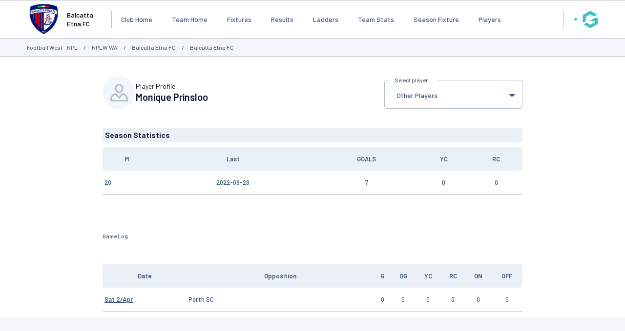

--- FILE ---
content_type: text/html; charset=utf-8
request_url: https://www.google.com/recaptcha/api2/aframe
body_size: 269
content:
<!DOCTYPE HTML><html><head><meta http-equiv="content-type" content="text/html; charset=UTF-8"></head><body><script nonce="JIHK1nSxwziK1kO1TfXXNQ">/** Anti-fraud and anti-abuse applications only. See google.com/recaptcha */ try{var clients={'sodar':'https://pagead2.googlesyndication.com/pagead/sodar?'};window.addEventListener("message",function(a){try{if(a.source===window.parent){var b=JSON.parse(a.data);var c=clients[b['id']];if(c){var d=document.createElement('img');d.src=c+b['params']+'&rc='+(localStorage.getItem("rc::a")?sessionStorage.getItem("rc::b"):"");window.document.body.appendChild(d);sessionStorage.setItem("rc::e",parseInt(sessionStorage.getItem("rc::e")||0)+1);localStorage.setItem("rc::h",'1769913441995');}}}catch(b){}});window.parent.postMessage("_grecaptcha_ready", "*");}catch(b){}</script></body></html>

--- FILE ---
content_type: application/x-javascript
request_url: https://passport.mygameday.app//PassportSession/?callback=jQuery224007491937265226123_1769913427043&_=1769913427044
body_size: 158
content:
jQuery224007491937265226123_1769913427043({"name":"","fullname":"","initials":""});


--- FILE ---
content_type: application/javascript; charset=utf-8
request_url: https://fundingchoicesmessages.google.com/f/AGSKWxUEuNt6lcLFbPBDdQ639f1buNiRVdE9jQfcCp6xwYjZttQh4qa5PW6CimIHcCgKPScYbpspcpuPKrj6SUOAJONbkY03EirULhMhE3qtup_IlqdEgWSduW6FsiEvr0EDh0JcbuWA2_2jhqjL2MRvyut-EFYJiWzqKjN40231Z-_dpcFPww_HHm7oOnYJ/_/spc_fi.php/125x600-/natad./asyncjs./ad.view?
body_size: -1289
content:
window['95825e8a-e7b6-4274-8be7-ced9d108cf22'] = true;